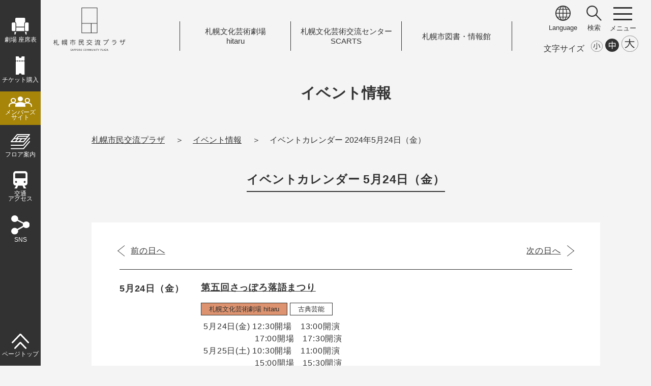

--- FILE ---
content_type: text/html; charset=UTF-8
request_url: https://sapporo-community-plaza.jp/event_calendar.php?day=2024-05-24
body_size: 26272
content:
			<!doctype html>
			<html lang="ja">
			<head>
<!-- Google Tag Manager -->
<script>(function(w,d,s,l,i){w[l]=w[l]||[];w[l].push({'gtm.start':
new Date().getTime(),event:'gtm.js'});var f=d.getElementsByTagName(s)[0],
j=d.createElement(s),dl=l!='dataLayer'?'&l='+l:'';j.async=true;j.src=
'https://www.googletagmanager.com/gtm.js?id='+i+dl;f.parentNode.insertBefore(j,f);
})(window,document,'script','dataLayer','GTM-5W6LNVG');</script>
<!-- End Google Tag Manager -->
<!-- Google Tag Manager -->
<script>(function(w,d,s,l,i){w[l]=w[l]||[];w[l].push({'gtm.start':
new Date().getTime(),event:'gtm.js'});var f=d.getElementsByTagName(s)[0],
j=d.createElement(s),dl=l!='dataLayer'?'&l='+l:'';j.async=true;j.src=
'https://www.googletagmanager.com/gtm.js?id='+i+dl;f.parentNode.insertBefore(j,f);
})(window,document,'script','dataLayer','GTM-NZRGF6C9');</script>
<!-- End Google Tag Manager -->

			<!-- META -->
			<meta http-equiv="Content-Type" content="text/html; charset=UTF-8" />
			<meta http-equiv="Content-Style-Type" content="text/css" />
			<meta http-equiv="Content-Script-Type" content="text/javascript" />
			<meta name="copyright" content="(C)Sapporo Cultural Arts Foundation. All Rights Reserved." />
			<meta name="author" content="https://www.sapporo-community-plaza.jp/" />
			<meta name="keywords" content="札幌市民交流プラザ" />
			<meta http-equiv="imagetoolbar" content="no" />
			<meta http-equiv="X-UA-Compatible" content="IE=edge" />
			<meta name="description" content="" />
			<meta name="viewport" content="width=device-width, initial-scale=1, user-scalable=no" />

			<!-- JS -->
			<script type="text/javascript" src="./js/jquery.js"></script>
			<script type="text/javascript" src="./js/slick.js"></script>
			
			<script type="text/javascript" src="./js/script.js?v=2503"></script>

			<!-- CSS -->
			<link rel="stylesheet" type="text/css" href="./css/default.css?v=250401" />
			<link rel="stylesheet" type="text/css" href="./css/style.css?v=2510" />
			<link rel="stylesheet" type="text/css" href="./css/style_ha.css" />
			<link rel="stylesheet" type="text/css" href="./css/style_ni.css" />
			<!--link rel="stylesheet" type="text/css" href="./css/slick.css">
			<link rel="stylesheet" type="text/css" href="./css/slick-theme.css"-->
			<link rel="stylesheet" type="text/css" href="css/txt_s.css" title="small" />
			<link rel="alternate stylesheet" type="text/css" href="css/txt_m.css" title="standard" />
<link rel="alternate stylesheet" type="text/css" href="css/txt_b.css" title="large" />

<script type="text/javascript" src="./js/styleswitcher.js"></script>

			<title>イベントカレンダー 2024年5月24日（金） | 札幌市民交流プラザ</title>

			<!-- FONT -->
			<!--
			<link rel="preconnect" href="https://fonts.googleapis.com">
			<link rel="preconnect" href="https://fonts.gstatic.com" crossorigin>
			<link href="https://fonts.googleapis.com/css2?family=Noto+Sans+JP:wght@100;400&family=Noto+Serif+JP:wght@200;400;700&family=Sawarabi+Gothic&display=swap" rel="stylesheet">
			-->

			<!-- 翻訳 -->
			<script src="https://d.shutto-translation.com/trans.js?id=18999"></script>


			</head>
			<body id="top" class="txt">
<!-- Google Tag Manager (noscript) -->
<noscript><iframe src="https://www.googletagmanager.com/ns.html?id=GTM-5W6LNVG"
height="0" width="0" style="display:none;visibility:hidden"></iframe></noscript>
<!-- End Google Tag Manager (noscript) -->
<!-- Google Tag Manager (noscript) -->
<noscript><iframe src="https://www.googletagmanager.com/ns.html?id=GTM-NZRGF6C9"
height="0" width="0" style="display:none;visibility:hidden"></iframe></noscript>
<!-- End Google Tag Manager (noscript) -->

			<p class="skip"><a href="#tmp_honbun">本文へスキップします。</a></p>

			<div id="body_wrapper">

			<div id="sidebar" class="sidebar_plaza">
	<aside>
		<ul class="sidebar_menu_ul">
			<li><a href="/theater_seat.html"><img src="/img/sidebar_icon_theaterseat_w.svg" alt=""><p>劇場 <br class="sp">座席表</p></a></li>
			<li><a href="/ticket.html"><img src="/img/sidebar_icon_ticket_w.svg" alt=""><p>チケット<br class="sp">購入</p></a></li>
			<li class="membar"><a href="https://sapporo-cp-members.jp/" target="_blank"><img src="/img/sidebar_icon_member_w.svg" alt=""><p>メンバーズ<br>サイト</p></a></li>
			<li><a href="/floor.html"><img src="/img/sidebar_icon_floormap_w.svg" alt=""><p>フロア<br class="sp">案内</p></a></li>
			<li><a href="/access.html"><img src="/img/sidebar_icon_access_w.svg" alt=""><p>交通<br>アクセス</p></a></li>
			<li><a href="javascript:void(0);" id="open_sns_btn"><img src="/img/sidebar_icon_sns_w.svg" alt=""><p>SNS</p></a></li>
		</ul>
<div id="sns_menu" class="open_menu">
	<div class="sns_menu_main">
		<div class="sns_box sns_plaza">
			<h5>札幌市民交流プラザ</h5>
			<ul class="sns_list_ul">
				<li><a href="https://x.com/Sapporocomplaza" target="_blank"><div class="icon"><img src="/img/icon_sns_x_w.svg" alt=""></div><p>X<img src="/img/icon_otherlink.png" alt="" class="other"></p></a></li>
				<li><a href="https://www.facebook.com/Sapporo.Community.Plaza" target="_blank"><div class="icon"><img src="/img/icon_sns_fb_w.svg" alt=""></div><p>Facebook<img src="/img/icon_otherlink.png" alt="" class="other"></p></a></li>
				<li><a href="https://www.instagram.com/sapporo.community.plaza/" target="_blank"><div class="icon"><img src="/img/icon_sns_in_w.svg" alt=""></div><p>Instagram<img src="/img/icon_otherlink.png" alt="" class="other"></p></a></li>
				<li><a href="https://www.youtube.com/channel/UCT_jSwYRErGNJ38pewJiQDQ" target="_blank"><div class="icon"><img src="/img/icon_sns_yt_w.svg" alt=""></div><p>YouTube<img src="/img/icon_otherlink.png" alt="" class="other"></p></a></li>
			</ul>
		</div>
		<div class="sns_box sns_hitaru">
			<h5>札幌文化芸術劇場 hitaru</h5>
			<ul class="sns_list_ul">
				<li><a href="https://x.com/theater_hitaru" target="_blank"><div class="icon"><img src="/img/icon_sns_x_w.svg" alt=""></div><p>X<img src="/img/icon_otherlink.png" alt="" class="other"></p></a></li>
				<li><a href="https://www.facebook.com/SapporoCulturalArtsTheater.hitaru" target="_blank"><div class="icon"><img src="/img/icon_sns_fb_w.svg" alt=""></div><p>Facebook<img src="/img/icon_otherlink.png" alt="" class="other"></p></a></li>
				<li><a href="https://www.instagram.com/sapporoculturalartstheater/" target="_blank"><div class="icon"><img src="/img/icon_sns_in_w.svg" alt=""></div><p>Instagram<img src="/img/icon_otherlink.png" alt="" class="other"></p></a></li>
				<li><a href="https://www.tiktok.com/@theater_hitaru" target="_blank"><div class="icon"><img src="/img/icon_sns_tk_w.svg" alt=""></div><p>TikTok<img src="/img/icon_otherlink.png" alt="" class="other"></p></a></li>
			</ul>
		</div>
		<div class="sns_box sns_scarts">
			<h5>札幌文化芸術交流センター SCARTS</h5>
			<ul class="sns_list_ul">
				<li><a href="https://x.com/SapporoSCARTS" target="_blank"><div class="icon"><img src="/img/icon_sns_x_w.svg" alt=""></div><p>X<img src="/img/icon_otherlink.png" alt="" class="other"></p></a></li>
				<li><a href="https://www.facebook.com/SapporoSCARTS/" target="_blank"><div class="icon"><img src="/img/icon_sns_fb_w.svg" alt=""></div><p>Facebook<img src="/img/icon_otherlink.png" alt="" class="other"></p></a></li>
				<li><a href="https://www.instagram.com/SapporoSCARTS/" target="_blank"><div class="icon"><img src="/img/icon_sns_in_w.svg" alt=""></div><p>Instagram<img src="/img/icon_otherlink.png" alt="" class="other"></p></a></li>
			</ul>
		</div>
		<div class="sns_box sns_library">
			<h5>札幌市図書・情報館</h5>
			<ul class="sns_list_ul">
				<li><a href="https://www.facebook.com/sppinfolibrary/" target="_blank"><div class="icon"><img src="/img/icon_sns_fb_w.svg" alt=""></div><p>Facebook<img src="/img/icon_otherlink.png" alt="" class="other"></p></a></li>
				<li><a href="https://www.instagram.com/infolibrary/" target="_blank"><div class="icon"><img src="/img/icon_sns_in_w.svg" alt=""></div><p>Instagram<img src="/img/icon_otherlink.png" alt="" class="other"></p></a></li>
			</ul>
		</div>
	</div>
	<a href="javascript:void(0);" class="sns_close_btn menu_close"><img src="/img/icon_close.svg" alt="">閉じる</a>
</div>
		<ul class="sidebar_menu_ul pagetop">
			<li><a href="#top"><img src="/img/sidebar_icon_pagetop_w.svg" alt=""><p>ページトップ</p></a></li>
		</ul>
	</aside>
</div>

			<div id="main_area">


			<header>
	<div class="header_left pc">
		<h1><a href="/"><img src="/img/logo.svg" alt="札幌市民交流プラザ"></a></h1>
	</div>
	<div class="header_left sp">
		<h1><a href="/"><img src="/img/logo_only.svg" alt="札幌市民交流プラザ ロゴ"></a></h1>
	</div>

	<div class="header_center pc">
		<ul class="header_link_ul">
			<li><a href="/theater.html">札幌文化芸術劇場<br>hitaru</a></li>
			<li><a href="/scarts.php">札幌文化芸術交流センター<br>SCARTS</a></li>
			<li><a href="/library.html">札幌市図書<span>・</span>情報館</a></li>
		</ul>
	</div>
	<div class="header_center sp">
		<h1><a href="/"><img src="/img/logo_text_plaza.svg" alt="札幌市民交流プラザ"></a></h1>
	</div>

	<div class="header_right pc">
		<div class="header_menu">
			<!--div class="head_btn">
				<div><a href="/sitemap.html">サイトマップ</a></div>
			</div-->
			<div class="head_icon">
				<div><a href="javascript:void(0);" id="open_language_btn"><img src="/img/icon_language.svg" alt=""><p data-stt-ignore>Language</p></a></div>
			</div>
<div id="language_menu" class="open_menu">
	<div class="menu_language_list">
		<ul class="language_ul">
			<li data-stt-ignore><a href="javascript:void(0);" data-stt-changelang="ja" data-stt-active>日本語</a></li>
			<li data-stt-ignore><a href="javascript:void(0);" data-stt-changelang="en">English</a></li>
			<li data-stt-ignore><a href="javascript:void(0);" data-stt-changelang="zh-CN">&#31616;&#20307;&#20013;&#25991;</a></li>
			<li data-stt-ignore><a href="javascript:void(0);" data-stt-changelang="zh-TW">&#32321;&#39636;&#20013;&#25991;</a></li>
			<li data-stt-ignore><a href="javascript:void(0);" data-stt-changelang="ko">&#54620;&#44397;&#50612;</a></li>
		</ul>
	</div>
	<a href="javascript:void(0);" class="language_close_btn menu_close"><img src="/img/icon_close.svg" alt="">閉じる</a>
</div>
			<div class="head_icon">
				<div><a href="javascript:void(0);" id="open_search_btn"><img src="/img/icon_search.svg" alt=""><p>検索</p></a></div>
			</div>
<div id="search_menu" class="open_menu">
	<div class="menu_search_box">
<script async src="https://cse.google.com/cse.js?cx=40eabc580383c49d5">
</script>
		<form id="cse-search-box" action="https://google.com/cse">
		<input type="hidden" name="cx" value="40eabc580383c49d5" />
		<input type="hidden" name="ie" value="UTF-8" />
		<input type="text" name="q" size="31" />
		<input type="submit" name="sa" value="サイト内検索" />
		</form>
	</div>
	<a href="javascript:void(0);" class="search_close_btn menu_close"><img src="/img/icon_close.svg" alt="">閉じる</a>
</div>
			<div class="head_icon pc_menu_icon">
				<div><div class="menu_btn" id="open_pcmenu"><a>
					<span></span>
					<span></span>
					<span></span>
				</a></div></div>
			</div>
<div id="pc_menu" class="open_menu">
	<div class="pc_menu_box">
		<div class="leftbox">
			<div class="menu_logo"><a href="/"><img src="/img/logo_footer.svg" alt="札幌市民交流プラザ ロゴ"></a></div>
			<!--div class="menu_sub">
				<ul class="header_logos_ul">
					<li><a href="/theater.html">札幌文化芸術劇場<br>hitaru</a></li>
					<li><a href="/scarts.php">札幌文化芸術交流センター<br>SCARTS</a></li>
					<li><a href="/library.html">札幌市図書<span>・</span>情報館</a></li>
				</ul>
			</div-->
			<div class="menu_links">
				<ul class="links_list">
				<li><a href="/inquiry.php" class="arrow">お問い合わせ</a></li>
				<li><a href="/faq.html" class="arrow">よくある質問</a></li>
				<li><a href="/recruit.html" class="arrow">採用情報</a></li>
				</ul>
			</div>
		</div>
		<div class="rightbox">
			<div class="menu_link_list">
				<a href="/">トップページ</a>
				<a href="/event_calendar.php">イベントカレンダー</a>
				<a href="/event.php">イベント一覧</a>
				<a href="/archive.php">アーカイブ一覧</a>
				<a href="/news.php">お知らせ一覧</a>
				<a href="/facility.html" class="parent">施設を借りたい方</a>
					<ul class="child">
					<li><a href="/facility_theater.html" class="arrow">劇場</a>
					<li><a href="/theater_seat.html" class="arrow">劇場 座席表</a></li>
					<li><a href="/theater_seat_stage.html" class="arrow">客席から見たステージ画像</a></li>
					<li><a href="/facility_creativestudio.html" class="arrow">クリエイティブスタジオ</a></li>
					<li><a href="/facility_openstudio.html" class="arrow">SCARTSコート</a></li>
					<li><a href="/facility_creativemall.html" class="arrow">SCARTSモール</a></li>
					<li><a href="/facility_workstudio.html" class="arrow">SCARTSスタジオ</a></li>
					<li><a href="/facility_projectroom.html" class="arrow">SCARTSミーティングルーム</a></li>
					<li><a href="/facility_practiceroom.html" class="arrow">中・小練習室</a></li>
					<li><a href="/facility_waitingroom-3f.html" class="arrow">控室3F</a></li>
					<li><a href="/facility_waitingroom-4f.html" class="arrow">控室4F</a></li>
					<li><a href="/facility_application.html" class="arrow">施設の利用申込について</a></li>
					<li><a href="/facility_usage.html" class="arrow">施設利用に際してのお願い</a></li>
					<li><a href="https://porocal-link.jp/sapporo-open/user/userTop.jsp" target="_blank" class="arrow">空き状況表 <img src="img/icon_otherlink.png" alt="" class="other"></a></li>
					<li><a href="/facility_download.html" class="arrow">申請書・図面・パンフレット等ダウンロード</a></li>
					</ul>
				<a href="about.html" class="parent">札幌市民交流プラザについて</a>
					<ul class="child">
					<li><a href="/logomark.html" class="arrow">ロゴ・愛称について</a></li>
					<li><a href="/artwork.html" class="arrow">アートワークについて</a></li>
					<li><a href="/history.html" class="arrow">プラザの歩み</a></li>
					<li><a href="/event_openingseries.html" class="arrow">オープニングシリーズ</a></li>
					</ul>
				<a href="/access.html">交通アクセス</a>
				<a href="/floor.html">フロア案内</a>
				<a href="/visitorservice.html">バリアフリー/サービス情報</a>
				<a href="/ticket.html">チケット購入について</a>
				<a href="/member.html">札幌市民交流プラザメンバーズについて</a>
				<a href="/officialsponsor.html">オフィシャルスポンサーのご案内</a>
				<a href="/officialsponsor_company.html" class="arrow">オフィシャルスポンサー一覧</a>
				<a href="/public_information.html">広報のページ</a>
				<a href="/wavetimes_plus/">WEBマガジン「wave times<sup>+</sup>」</a>
				<a href="/restaurant.html">カフェ・レストラン</a>
				<a href="/travelers_guide.html" class="parent">hitaru 遠征お役立ち情報</a>
					<ul class="child">
					<li><a href="/travelers-accsess_route.html" class="arrow">ルート案内</a>
					<li><a href="/travelers-visitor_tips.html" class="arrow">当日の過ごし方</a>
					<li><a href="/travelers-nearby_hotels.html" class="arrow">プラザ周辺ホテル</a>
					<li><a href="https://www.google.com/maps/d/edit?mid=1UxpZyownf8I05FLMjtR8WMhXZ_0yCtw&usp=sharing" class="arrow" target="_blank">Googleマップ版 おさんぽMAP <img src="img/icon_otherlink.png" alt="" class="other"></a>
					</ul>

				<div class="headlogotext"><img src="/img/logo_hitaru_text.svg" alt="札幌文化芸術劇場 hitaru ロゴ" class="logo_hitaru"></a></div>
				<a href="/theater.html">札幌文化芸術劇場 hitaru</a>
				<a href="/event_theater.php">hitaru主催・共催事業イベント一覧</a>
				<a href="/archive_theater.php">hitaru主催・共催事業アーカイブ</a>
				<a href="/theater_project.html">hitaruの取り組み</a>

				<div class="headlogotext"><img src="/img/logo_scarts_text.svg" alt="札幌文化芸術交流センター SCARTS ロゴ" class="logo_scarts"></a></div>
				<a href="/scarts.php">札幌文化芸術交流センター SCARTS</a>
				<a href="/topics_scarts.php">トピックス</a>
				<a href="/event_scarts.php">SCARTS開催イベント一覧</a>
				<a href="/scarts_support.html" class="parent">活動支援</a>
					<ul class="child">
					<li><a href="/scartskoubo.html" class="arrow">SCARTS 企画公募</a></li>
					<li><a href="/scartsgrant.html" class="arrow">SCARTS 助成金</a></li>
					<li><a href="/scarts_service.html" class="arrow">相談サービス</a>
					<li><a href="/form_scarts_support.php" class="arrow">相談予約フォーム</a></li>
					<li><a href="/scarts_support_information.html" class="arrow">SCARTSインフォメーションコーナー</a></li>
					<li><a href="/scarts_artculture.php" class="arrow">さっぽろ Art&Culture インフォメーション</a></li>
					<li><a href="/scarts_culturalfacility.html" class="arrow">札幌市の施設・アートスペース</a></li>
					<li><a href="/scarts_public_subsidy.html" class="arrow">全国の公募・助成金</a></li>
					<li><a href="/scarts_study.html" class="arrow">調査研究</a></li>
					</ul>
				<a href="/scarts_userguide.html" class="arrow">貸施設のご利用について</a>

				<a href="/organize_scarts.php">SCARTS主催・連携事業</a>
				<a href="/scarts_about.html">SCARTSについて</a>

				<div class="headlogotext"><img src="/img/logo_library_text.svg" alt="札幌市図書・情報館 ロゴ" class="logo_library"></a></div>
				<a href="/library.html">札幌市図書・情報館</a>
				<a href="/library_interview.html">VOICE</a>
				<a href="/library_concept.html">施設案内・コンセプト</a>
				<a href="/library_business.html">図書・情報館だからできること</a>
				<a href="/library_collection.html" class="parent">どんな本や情報があるの？</a>
					<ul class="child">
					<li><a href="/library_theme_life.html" class="arrow">LIFE5つのテーマ</a></li>
					<li><a href="/library_pathfinder.html" class="arrow">調べ方ガイド</a></li>
					</ul>
				<a href="/library_reservation.html">座席予約、イベント予約</a>
				<a href="/library_archive.html">アーカイブ</a>

				<div class="headlogotext"></div>
				<a href="/link.html" class="arrow">リンク</a>
				<a href="/policy.html" class="arrow">サイトポリシー</a>
				<a href="/socialmedia_policy.html" class="arrow">ソーシャルメディアポリシー</a>
				<a href="/accessibility.html" class="arrow">ウェブアクセシビリティ方針</a>
				<a href="/sitemap.html" class="arrow">サイトマップ</a>

			</div>

		</div>
	</div>
</div>

		</div>

		<div class="fontbox">
			<ul id="fontSize" class="cf">
				<li class="tit">文字サイズ</li>
				<li><a href="javascript:void(0);" class="font_s" onclick="setActiveStyleSheet('standard'); return false;"></a></li>
				<li><a href="javascript:void(0);" class="font_m" onclick="setActiveStyleSheet('small'); return false;"></a></li>
				<li><a href="javascript:void(0);" class="font_b" onclick="setActiveStyleSheet('large'); return false;"></a></li>
			</ul>
		</div>
	</div>

	<div class="header_right sp">
		<div class="header_menu">
			<div class="head_icon">
				<!--div><img src="/img/icon_hamburger_menu.svg" alt=""><p>メニュー</p></div-->
				<div class="menu_btn" id="open_spmenu"><a>
					<span></span>
					<span></span>
					<span></span>
				</a></div>
			</div>
		</div>
	</div>
	<div id="sp_menu" class="open_menu sp">
		<div class="sp_menu_main">
			<div class="sp_menu_head">
				<h1><a href="/"><img src="/img/logo_only.svg" alt="札幌市民交流プラザ ロゴ"></a></h1>
				<div class="textlogo"><a href="/"><img src="/img/logo_text_plaza.svg" alt="札幌市民交流プラザ"></a></div>
			</div>
			<ul class="header_link_ul">
				<li class="hitaru"><a href="/theater.html">札幌文化芸術劇場<br>hitaru</a></li>
				<li class="scarts"><a href="/scarts.php">札幌文化芸術交流センター<br>SCARTS</a></li>
				<li class="library"><a href="/library.html">札幌市図書<span>・</span>情報館</a></li>
			</ul>
			<div class="sp_btn_list">
				<a href="/faq.html" class="linkbtn">よくある質問</a>
				<a href="/sitemap.html" class="linkbtn">サイトマップ</a>
			</div>
			<div class="sp_language_box">
				<p class="t">言語 / Language</p>
				<ul class="language_ul">
					<li data-stt-ignore><a href="javascript:void(0);" data-stt-changelang="ja" data-stt-active>日本語</a></li>
					<li data-stt-ignore><a href="javascript:void(0);" data-stt-changelang="en">English</a></li>
					<li data-stt-ignore><a href="javascript:void(0);" data-stt-changelang="zh-CN">&#31616;&#20307;&#20013;&#25991;</a></li>
					<li data-stt-ignore><a href="javascript:void(0);" data-stt-changelang="zh-TW">&#32321;&#39636;&#20013;&#25991;</a></li>
					<li data-stt-ignore><a href="javascript:void(0);" data-stt-changelang="ko">&#54620;&#44397;&#50612;</a></li>
				</ul>
			</div>
			<div class="sp_search_box">
				<p class="t">サイト内検索</p>
				<script async src="https://cse.google.com/cse.js?cx=40eabc580383c49d5"></script>
				<form id="cse-search-box-sp" action="https://google.com/cse">
				<input type="hidden" name="cx" value="40eabc580383c49d5" />
				<input type="hidden" name="ie" value="UTF-8" />
				<input type="text" name="q" size="31" />
				<input type="submit" name="sa" value="検索" />
				</form>
			</div>
			<div class="sp_time_box">
				
			</div>

		</div>
	</div>

</header>
		
		<p id="tmp_honbun" class="skip">ここから本文です。</p>
		<div class="header_title">
			<h2>イベント情報</h2>
			<div class="bread">
				<ul class="bread_list">
					<li><a href="./">札幌市民交流プラザ</a></li>
					<li><a href="event.php">イベント情報</a></li>
					<li>イベントカレンダー 2024年5月24日（金）</li>
				</ul>
			</div>
		</div>

<div id="contents_area" class="event event_calendar">

<section class="box">
	<h3 class="downborder mt30">イベントカレンダー <br class="sp">5月24日（金）</h3>
</section>
<section class="box back_white mb40">

	<div class="calendar_daynav">
		<a href="?day=2024-05-23" class="calendar_prev" aria-label="前の日（2024年5月23日）">前の日へ</a>
		<a href="?day=2024-05-25" class="calendar_next" aria-label="次の日（2024年5月25日）">次の日へ</a>
	</div>

	<ul class="event_list_ul">

		<li>
			<div class="event_cal_days">
				<p>5月24日（金）</p>
			</div>

		
			<div class="text_info">
				<h4 class="txt_b"><a href="event.php?num=3693">第五回さっぽろ落語まつり</a></h4>
				<span class="cate hitaru">札幌文化芸術劇場 hitaru</span>				<span class="genre">古典芸能</span> 				<div class="info_area">
					<p>5月24日(金) 12:30開場　13:00開演<br>
　　　　　　17:00開場　17:30開演<br>
5月25日(土) 10:30開場　11:00開演<br>
　　　　　　15:00開場　15:30開演<br>
5月26日(日) 10:30開場　11:00開演 <br>
　　　　　　15:00開場　15:30開演</p>
				</div>
			</div>

			
			<div class="text_info">
				<h4 class="txt_b"><a href="event.php?num=3676">令和6年度 第31回 SDA定時会員総会</a></h4>
				<span class="cate hitaru">クリエイティブスタジオ</span>				<span class="genre">その他</span> 				<div class="info_area">
					<p>［関係者のみ］ 開演 14:30 （14:00開場）</p>
				</div>
			</div>

					</li>
	</ul>

	<div class="calendar_daynav nav_bottom">
		<a href="?day=2024-05-23" class="calendar_prev" aria-label="前の日（2024年5月23日）">前の日へ</a>
		<a href="?day=2024-05-25" class="calendar_next" aria-label="次の日（2024年5月25日）">次の日へ</a>
	</div>

</section>

<div class="border_long sp"></div>

</div><!-- contents_area END-->

<div class="return_area double">
	<a href="event.php" class="linkbtn">イベント一覧</a>
	<a href="./" class="linkbtn">トップページ</a>
</div>

				<footer>

	<div class="footer_main">
		<div class="footer_left">
			<div class="footer_logo">
				<a href="/"><img src="/img/logo_footer.svg" alt="札幌市民交流プラザ"></a>
			</div>

			<div class="footer_address">
				<p>〒060-0001　札幌市中央区北1条西1丁目</p>
			</div>

			<!--div class="footer_sns">
			<ul class="footer_sns_list">
				<li><a href="" target="_blank"><img src="/img/icon_sns_fb_b.svg" alt="Facebok"></a></li>
				<li><a href="" target="_blank"><img src="/img/icon_sns_tw_b.png" alt="Twitter"></a></li>
				<li><a href="" target="_blank"><img src="/img/icon_sns_in_b.png" alt="Instagram"></a></li>
				<li><a href="" target="_blank"><img src="/img/icon_sns_yt_b.svg" alt="Youtube"></a></li>
			</ul>
			</div-->

			<div class="footer_inquiry">
				<a href="/inquiry.php" class="linkbtn icon_inquiry">お問い合わせ</a>
			</div>
		</div>

		<div class="footer_menu">
			<ul class="footer_menu_list">
				<li><a href="/faq.html">よくある質問</a></li>
				<li><a href="/recruit.html">採用情報</a></li>
				<li><a href="/link.html">リンク</a></li>
				<li><a href="/sitemap.html">サイトマップ</a></li>
				<li><a href="/policy.html">サイトポリシー</a></li>
				<li><a href="/socialmedia_policy.html">ソーシャルメディアポリシー</a></li>
				<li><a href="/accessibility.html">ウェブアクセシビリティ方針</a></li>
				<!--li><a href="sitemap.html">サイトマップ</a></li-->
			</ul>
			<p class="copyright">Copyright &copy; Sapporo Cultural Arts Foundation. <br class="sp">All Rights Reserved.</p>
		</div>

	</div>
	<!--div class="page_top_btn"><a href="#top">
		<svg viewBox="0 0 100 100">
		<path d="M 0,50 a 50,50 0 1,1 0,1 z" id="circle" />
		<text><textPath xlink:href="#circle">SAPPORO COMMUNITY PLAZA</textPath></text>
		</svg>
		<p>PAGE TOP</p></a>
	</div-->
</footer>

			</div><!-- main_area END-->
			</div><!-- body_wrapper END-->

			</body>
			</html>

		

--- FILE ---
content_type: text/css
request_url: https://sapporo-community-plaza.jp/css/default.css?v=250401
body_size: 11228
content:
@charset "UTF-8";
/* -----------------------------------------
 * reset.css設定
 * ----------------------------------------- */
/* Box sizingの定義 */
*,
*::before,
*::after {
	box-sizing: border-box;
}

/* デフォルトのpaddingを削除 */
ul[class],
ol[class] {
	padding: 0;
}

/* デフォルトのmarginを削除 */
body,h1,h2,h3,h4,p,
ul[class],ol[class],li,
figure,figcaption,blockquote,
dl,dd {
	margin: 0;
}

/* bodyのデフォルトを定義 */
body {
	min-height: 100vh;
	scroll-behavior: smooth;
	text-rendering: optimizeSpeed;
	line-height: 1.5;
}

/* class属性を持つul、ol要素のリストスタイルを削除 */
ul[class],
ol[class] {
	list-style: none;
}

/* classを持たない要素はデフォルトのスタイルを取得 */
a:not([class]) {
/*	text-decoration-skip-ink: auto;*/
}

/* img要素の扱いを簡単にする */
img {
	max-width: 100%;
	/*display: block;*/
}

/* imgとliのベースラインの隙間を削除 */
li {
	vertical-align:bottom;
}img {
	vertical-align:bottom;
}a img{
	vertical-align:unset;
}

/* article要素内の要素に自然な流れとリズムを定義 */
/*
article > * + * {
	margin-top: 1em;
}
*/

/* inputやbuttonなどのフォントは継承を定義 */
input,button,textarea,select {
	font: inherit;
}


/* -----------------------------------------
 * 変数設定
 * ----------------------------------------- */
:root{
	/*--font-size:16px;		基本フォントサイズ*/
	--fullsize:1000px;		/*PC画面最大幅*/
	--breakpoint:640px;		/*SP版切り替え幅*/
	--minsize:300px;		/*画面最低幅*/
	--base-color:#f5f4f4;	/*背景色*/
	--font-color:#323232;	/*文字色*/

	--main-color:#323232;	/*メインカラー*/
	--sub-color:#dcdcdc;	/*サブカラー1*/

	/*その他カラーパレット*/
	--c-red:#c00000;
	--c-blue:#0064ae;
	--c-green:#618c77;
	--c-yellow:#fff462;
	--c-orenge:#ec6c00;
	--c-pink:#e3007f;
	--c-lblue:#80cff4;
	--c-lgreen:#ece956;
	--c-llgreen:#C8CDB1;
	--c-buraun:#956e47;

	--c-white:#ffffff;
	--c-black:#000000;
	--c-gray:#464646;	/*濃いグレー*/
	--c-gray1:#5b5b5b;
	--c-gray2:#717273;
	--c-gray3:#b0b0b0;
	--c-gray4:#dcdcdc;
	--c-gray5:#E8E8E8;	/*薄いグレー*/

	/*--c-plaza:#00ff00;*/

	--c-hitaru:#7C281E;
	--c-hitaru2:#dd936f;
	--c-hitaru3:#E6D4D0;

	--c-scarts:#d03045;		/* #d1425a / DBA9A7 */
	--c-scarts2:#f2c2cd;
	--c-scarts3:#F9E0E6;

	--c-library:#50776d;	/* #51806d / #80AF9D */
	--c-library2:#A6C7BB;
	--c-library3:#E5F0EB;

	--c-sidebar-plaza:#323232;
	--c-sidebar-hitaru:#7C281E;
	--c-sidebar-scarts:#d1425a;		/*DBA9A7*/
	--c-sidebar-library:#51806d;	/*80AF9D;*/

	/*--c-membar:#f18919;*/
	/*--c-membar:#672f8d;*/
	/*--c-membar:#B31C31;*/ /*240401変更*/
	--c-membar:#a78508; /*250401変更*/




}

/* -----------------------------------------
 * フォント
 * ----------------------------------------- */
/*
@font-face {
  font-family: 'Oswald';
  src: url('../font/Oswald-Regular.ttf') format('opentype');
}
*/

/* -----------------------------------------
 * 全体
 * ----------------------------------------- */
html,body{
	width:100%;
	min-width:300px;
	-webkit-text-size-adjust:none;

	font-family: "游ゴシック体", "Yu Gothic", YuGothic, "ヒラギノ角ゴシック Pro", "Hiragino Kaku Gothic Pro", 'メイリオ', Meiryo,
	"ＭＳ Ｐゴシック", "Lucida Grande", "Lucida Sans Unicode", Arial, Verdana, sans-serif;

}
body{
/*	background:var(--base-color);*/
background:#f5f4f4;
	color:var(--font-color);
}


/* -----------------------------------------
 * レンジ
 * ----------------------------------------- */
.mb0{	margin-bottom:0 !important;}
.mb5{	margin-bottom:5px !important;}
.mb10{	margin-bottom:10px !important;}
.mb15{	margin-bottom:15px !important;}
.mb20{	margin-bottom:20px !important;}
.mb30{	margin-bottom:30px !important;}
.mb40{	margin-bottom:40px !important;}
.mb50{	margin-bottom:50px !important;}
.mb60{	margin-bottom:60px !important;}
.mb70{	margin-bottom:70px !important;}
.mb80{	margin-bottom:80px !important;}
.mb90{	margin-bottom:90px !important;}
.mb1e{	margin-bottom:1em !important;}	.mb15e{	margin-bottom:1.5em !important;}
.mb2e{	margin-bottom:2em !important;}	.mb25e{	margin-bottom:2.5em !important;}
.mb3e{	margin-bottom:3em !important;}	.mb35e{	margin-bottom:3.5em !important;}

.mt0{	margin-top:0 !important;}
.mt5{	margin-top:5px !important;}
.mt10{	margin-top:10px !important;}
.mt15{	margin-top:15px !important;}
.mt20{	margin-top:20px !important;}
.mt30{	margin-top:30px !important;}
.mt40{	margin-top:40px !important;}
.mt50{	margin-top:50px !important;}
.mt60{	margin-top:60px !important;}
.mt70{	margin-top:70px !important;}
.mt80{	margin-top:80px !important;}
.mt90{	margin-top:90px !important;}
.mt1e{	margin-top:1em !important;}	.mt15e{	margin-top:1.5em !important;}
.mt2e{	margin-top:2em !important;}	.mt25e{	margin-top:2.5em !important;}
.mt3e{	margin-top:3em !important;}	.mt35e{	margin-top:3.5em !important;}

.ml1e{	margin-left:1em !important;}	.ml15e{	margin-left:1.5em !important;}
.ml2e{	margin-left:2em !important;}	.ml25e{	margin-left:2.5em !important;}
.ml3e{	margin-left:3em !important;}	.ml35e{	margin-left:3.5em !important;}

.w5{	width:5%;	}	.w6{	width:6%;	}	.w7{	width:7%;	}	.w8{	width:8%;	}	.w9{	width:9%;	}
.w10{	width:10%;	}	.w15{	width:15%;	}
.w20{	width:20%;	}	.w25{	width:25%;	}
.w30{	width:30%;	}	.w35{	width:35%;	}
.w40{	width:40%;	}	.w45{	width:45%;	}
.w50{	width:50%;	}	.w55{	width:55%;	}
.w60{	width:60%;	}	.w65{	width:65%;	}
.w70{	width:70%;	}	.w75{	width:75%;	}
.w80{	width:80%;	}	.w85{	width:85%;	}
.w90{	width:90%;	}	.w95{	width:95%;	}
.w100{	width:100%;	}

.n-margin-t10{	margin-top:-10px;	}	.n-margin-t20{	margin-top:-20px;	}
.n-margin-t30{	margin-top:-30px;	}	.n-margin-t40{	margin-top:-40px;	}
.n-margin-t50{	margin-top:-50px;	}	.n-margin-t60{	margin-top:-60px;	}
.n-margin-t70{	margin-top:-70px;	}	.n-margin-t80{	margin-top:-80px;	}
.n-margin-t90{	margin-top:-90px;	}	.n-margin-t100{	margin-top:-100px;	}
.n-margin-t110{	margin-top:-110px;	}	.n-margin-t120{	margin-top:-120px;	}
.n-margin-t130{	margin-top:-130px;	}	.n-margin-t140{	margin-top:-140px;	}
.n-margin-t150{	margin-top:-150px;	}	.n-margin-t160{	margin-top:-160px;	}
.n-margin-b10{	margin-bottom:-10px;	}	.n-margin-b20{	margin-bottom:-20px;	}
.n-margin-b30{	margin-bottom:-30px;	}	.n-margin-b40{	margin-bottom:-40px;	}
.n-margin-b50{	margin-bottom:-50px;	}	.n-margin-b60{	margin-bottom:-60px;	}
.n-margin-b70{	margin-bottom:-70px;	}	.n-margin-80{	margin-bottom:-80px;	}
.n-margin-b90{	margin-bottom:-90px;	}	.n-margin-b100{	margin-bottom:-100px;	}
.n-margin-b110{	margin-bottom:-110px;	}	.n-margin-b120{	margin-bottom:-120px;	}
.n-margin-b130{	margin-bottom:-130px;	}	.n-margin-b140{	margin-bottom:-140px;	}
.n-margin-b150{	margin-bottom:-150px;	}	.n-margin-b160{	margin-bottom:-160px;	}

/* -----------------------------------------
 * インデント
 * ----------------------------------------- */
.indent		{text-indent:-1em;padding-left:1em;}	.indent15	{text-indent:-1.5em;padding-left:1.5em;}
.indent2	{text-indent:-2em;padding-left:2em;}	.indent25	{text-indent:-2.5em;padding-left:2.5em;}
.indent3	{text-indent:-3em;padding-left:3em;}	.indent35	{text-indent:-3.5em;padding-left:3.5em;}
.indent4	{text-indent:-4em;padding-left:4em;}	.indent45	{text-indent:-4.5em;padding-left:4.5em;}
.indent5	{text-indent:-5em;padding-left:5em;}	.indent55	{text-indent:-5.5em;padding-left:5.5em;}
.indent6	{text-indent:-6em;padding-left:6em;}	.indent65	{text-indent:-6.5em;padding-left:6.5em;}
.indent7	{text-indent:-7em;padding-left:7em;}	.indent75	{text-indent:-7.5em;padding-left:7.5em;}
.indent8	{text-indent:-8em;padding-left:8em;}	.indent85	{text-indent:-8.5em;padding-left:8.5em;}
.indent9	{text-indent:-9em;padding-left:9em;}	.indent95	{text-indent:-9.5em;padding-left:9.5em;}
.indent_ul li{text-indent:-1em;padding-left:1em;}


/* -----------------------------------------
 * テキスト
 * ----------------------------------------- */
.t_pink		{color:var(--c-pink);}
.t_orange	{color:var(--c-orenge);}
.t_blue		{color:var(--c-blue);}
.t_green	{color:var(--c-green);}
.t_lblue	{color:var(--c-lblue);}
.t_lgreen	{color:var(--c-lgreen);}
.t_red		{color:var(--c-red);}
.t_buraun	{color:var(--c-buraun);}


.t_bold	{font-weight: bold !important;}
.t_normal{font-weight:normal !important;}
.t_center{text-align:center;}
.t_right{text-align:right;}
.t_left	{text-align:left;}

.t_max{font-size:1.2em;}
.t_big{font-size:1.1em;}
.t_min{font-size:0.8em;}
.t_sml{font-size:0.9em;}

.nwp{	white-space: nowrap;	}

mark{	background: linear-gradient(transparent 65%, #FFF562 65%);	font-weight: bold; color:var(--font-color);	}
em{font-weight:bold;	font-style: normal;	color:var(--c-red);}

.tate{
    -webkit-writing-mode: vertical-rl;
    -ms-writing-mode: tb-rl;
    writing-mode: vertical-rl;
	height:20em;
}

/* link  */
a{
	opacity:1.0;
	transition: 0.5s ease-in-out;
	-webkit-transition: 0.5s ease-in-out;
	-moz-transition: 0.5s ease-in-out;}

a:hover,a:focus{
	opacity:0.6;}

a:link		{color:#333;text-decoration:underline;}
a:visited	{color:#333;text-decoration:underline;}
a:hover,a:focus	{color:#333;text-decoration:none;}

a.no_link:hover		{opacity: 1 !important;}


.zi50{	z-index:50;	}

/* -----------------------------------------
 * テーブル
 * ----------------------------------------- */
table{
	width:100%;
	border-collapse:collapse;}

table th{
	padding:0.5em;
	text-align:center;
	border:1px solid var(--c-gray2);
	background:var(--c-gray5);}

table td{
	padding:0.5em;
	border:1px solid var(--c-gray2);
	vertical-align:top;}

table td.c,table th.c{			text-align:center !important;	}
table td.left,table th.left{	text-align:left !important;		}
table td.l,table th.l{			text-align:left !important;	}
table td.right,table th.right{	text-align:right !important;	}
table td.nw,table th.nw{		white-space:nowrap;	}

@media screen and (max-width: 930px){
	/*テーブル（スクロール）*/
	.table_area.sp_scroll{
		width:100%;
		padding:5px 5px;
		background-color:var(--c-white);
		overflow-x:scroll;
		-webkit-overflow-scrolling: touch;
	}
	.table_area.sp_scroll{
		border:solid 1px var(--font-color);
	}
	.table_area.sp_scroll table{
		margin:0 0px 5px 0;
		width:800px;
		display:inline-table;
	}
}

/* -----------------------------------------
 * その他
 * ----------------------------------------- */
/* float  */
.right{	float:right; }
.left{	float:left;}
.right:after,.left:before {
    content: "";
    clear: both;
    display: block;
}

/* clear  */
.cf:after {
  content: "";
  display: block;
  height: 0;
  clear: both;
  visibility: hidden;}


/* skip  */
.skip{
	position: absolute;
	margin-left:-9999px;}



/* -----------------------------------------
 * SP
 * ----------------------------------------- */
.sp{	display:none	}
@media screen and (max-width: 930px){
	.pc{	display:none !important;	}
	.sp{	display:inline;	}

	.sp_w100{width:100% !important;}
	img.w	{width:100%;}



}

--- FILE ---
content_type: text/css
request_url: https://sapporo-community-plaza.jp/css/txt_b.css
body_size: 832
content:
.txt_s	{font-size:1.06em;line-height:1.8em;font-weight:bold;}
.txt	{font-size:1.21em;line-height:1.8em;}
.txt_bs	{font-size:1.38em;line-height:1.6em;}
.txt_b	{font-size:1.53em;line-height:1.8em;}
.txt_m	{font-size:1.67em;line-height:1.6em;}
.txt_t	{font-size:1.93em;line-height:1.6em;}
.txt_p	{font-size:2.53em;line-height:1.6em;}

.txt_n	{font-size:0.94em;line-height:1.8em;}
.txt_gm	{font-size:0.85em !important;line-height:1.5em !important;}

a.font_s{background:url(../img/icon_txt_s_off.svg)center bottom no-repeat;}
a.font_m{background:url(../img/icon_txt_m_off.svg)center bottom no-repeat;}
a.font_b{background:url(../img/icon_txt_b_on.svg)center bottom no-repeat;}

a.font_s_e{background:url(../img/icon_txt_s_off_e.svg)center bottom no-repeat;}
a.font_m_e{background:url(../img/icon_txt_m_off_e.svg)center bottom no-repeat;}
a.font_b_e{background:url(../img/icon_txt_b_on_e.svg)center bottom no-repeat;}

--- FILE ---
content_type: image/svg+xml
request_url: https://sapporo-community-plaza.jp/img/sidebar_icon_theaterseat_w.svg
body_size: 1128
content:
<svg xmlns="http://www.w3.org/2000/svg" width="33.4092" height="32.8529" viewBox="0 0 33.4092 32.8529"><defs><style>.cls-1{fill:#fff;}</style></defs><g id="レイヤー_2" data-name="レイヤー 2"><g id="サイド"><path class="cls-1" d="M24.333,0H9.0684a2.08564,2.08564,0,0,0-2.084,2.0829V8.1615a3.46015,3.46015,0,0,1,1.8477,3.049v6.1319H24.5772V11.2105A3.461,3.461,0,0,1,26.4151,8.166V2.0829A2.084,2.084,0,0,0,24.333,0Z"/><polygon class="cls-1" points="25.771 27.421 27.485 32.853 29.22 32.853 29.22 27.421 28.048 27.421 25.771 27.421"/><polygon class="cls-1" points="5.41 32.853 7.147 32.853 8.861 27.421 5.41 27.421 5.41 32.853"/><path class="cls-1" d="M8.8321,23.9497a3.43772,3.43772,0,0,1-.712,2.0828h17.169a3.43827,3.43827,0,0,1-.7119-2.0828V18.7308H8.8321Z"/><path class="cls-1" d="M2.083,26.0325H5.3604a2.08541,2.08541,0,0,0,2.083-2.0828V11.2105a2.08534,2.08534,0,0,0-2.083-2.0828H2.083A2.08534,2.08534,0,0,0,0,11.2105V23.9497A2.08541,2.08541,0,0,0,2.083,26.0325Z"/><path class="cls-1" d="M31.3262,9.1277H28.0479a2.08515,2.08515,0,0,0-2.0821,2.0828V23.9497a2.08522,2.08522,0,0,0,2.0821,2.0828h3.2783a2.08541,2.08541,0,0,0,2.083-2.0828V11.2105A2.08534,2.08534,0,0,0,31.3262,9.1277Z"/></g></g></svg>

--- FILE ---
content_type: image/svg+xml
request_url: https://sapporo-community-plaza.jp/img/logo_footer.svg
body_size: 11871
content:
<svg xmlns="http://www.w3.org/2000/svg" width="343.9902" height="93.8311" viewBox="0 0 343.9902 93.8311"><defs><style>.cls-1{fill:#323232;}</style></defs><g id="レイヤー_2" data-name="レイヤー 2"><g id="レイヤー_4" data-name="レイヤー 4"><path class="cls-1" d="M82.3848,92.1143c0-1.3008-2.9649-1.0332-2.9649-3.0166a1.84113,1.84113,0,0,1,2.0215-1.7432,2.50616,2.50616,0,0,1,1.7051.5928l-.5547.6924a1.78106,1.78106,0,0,0-1.2129-.4766c-.6562,0-1.041.3691-1.041.8711,0,1.3203,2.9717,1.0605,2.9717,3.0273,0,.9414-.7647,1.7686-2.1826,1.7686a3.01444,3.01444,0,0,1-2.0381-.6914l.5283-.7451a2.44357,2.44357,0,0,0,1.6094.6367c.7636,0,1.1582-.4043,1.1582-.916"/><path class="cls-1" d="M88.0098,87.4436l2.0117,6.2966h-.96l-.5283-1.7236H86.1338l-.54,1.7236h-.9229l1.9912-6.2966Zm-1.6338,3.791H88.29l-.541-1.75c-.1699-.584-.2871-.9709-.4023-1.4114h-.0381c-.1074.4219-.2314.8458-.3848,1.3838Z"/><path class="cls-1" d="M95.8086,89.2686c0,1.2295-.6895,2.0566-2.252,2.0566h-.8369v2.4141h-.8964V87.4446h1.9023c1.2588,0,2.083.5212,2.083,1.824m-3.0889-1.033v2.3171h.8184c1.0059,0,1.3369-.4401,1.3369-1.1689,0-.8162-.4482-1.1482-1.3271-1.1482Z"/><path class="cls-1" d="M101.8389,89.2686c0,1.2295-.6905,2.0566-2.252,2.0566H98.752v2.4141h-.8995V87.4446h1.9034c1.2588,0,2.083.5212,2.083,1.824m-3.0869-1.033v2.3171h.8154c1.0059,0,1.3389-.4401,1.3389-1.1689,0-.8162-.4493-1.1482-1.3291-1.1482Z"/><path class="cls-1" d="M106.0195,93.8301c-1.5185,0-2.4433-.8701-2.4433-3.2051,0-2.3083,1.0078-3.2705,2.5254-3.2705,1.5078,0,2.4492.8811,2.4492,3.207,0,2.3174-1.0059,3.2686-2.5313,3.2686m.0625-.7901c.9434,0,1.5352-.5839,1.5352-2.415,0-1.8503-.6133-2.4805-1.5781-2.4805-.918,0-1.5381.5655-1.5381,2.4073,0,1.8603.6201,2.4882,1.581,2.4882"/><path class="cls-1" d="M112.499,87.4456c1.3282,0,2.1192.5202,2.1192,1.7956a1.59812,1.59812,0,0,1-1.3926,1.7227v.0371a1.78681,1.78681,0,0,1,.7822.8447l1.1055,1.8945h-1.0889l-1.1133-2.0205a.87611.87611,0,0,0-.8593-.5107h-.3702v2.5312h-.8974V87.4456Zm-.8174,3.0075h.7276c.8271,0,1.2842-.3405,1.2842-1.1318,0-.79-.4678-1.0947-1.3203-1.0947h-.6915Z"/><path class="cls-1" d="M119.2139,93.8301c-1.5196,0-2.4434-.8701-2.4434-3.2051,0-2.3083,1.0059-3.2705,2.5235-3.2705,1.5078,0,2.4501.8811,2.4501,3.207,0,2.3174-1.0058,3.2686-2.5302,3.2686m.0615-.7901c.9424,0,1.5361-.5839,1.5361-2.415,0-1.8503-.6132-2.4805-1.5791-2.4805-.9199,0-1.5381.5655-1.5381,2.4073,0,1.8603.6182,2.4882,1.5811,2.4882"/><path class="cls-1" d="M129.7686,87.3555a2.48379,2.48379,0,0,1,1.7617.584l-.585.6826a1.64625,1.64625,0,0,0-1.2461-.4676c-1.0342,0-1.6357.7537-1.6357,2.4236,0,1.5811.583,2.4434,1.7158,2.4434a1.596,1.596,0,0,0,1.1934-.4209l.5048.637a2.46519,2.46519,0,0,1-1.8056.5935c-1.7871,0-2.5332-1.2666-2.5332-3.1885,0-2.0391.9082-3.2871,2.6299-3.2871"/><path class="cls-1" d="M135.5479,93.8301c-1.5186,0-2.4405-.8701-2.4405-3.2051,0-2.3083,1.0039-3.2705,2.5196-3.2705,1.5097,0,2.4521.8811,2.4521,3.207,0,2.3174-1.0058,3.2686-2.5312,3.2686m.0625-.7901c.9443,0,1.538-.5839,1.538-2.415,0-1.8503-.6152-2.4805-1.583-2.4805-.9179,0-1.5361.5655-1.5361,2.4073,0,1.8603.6182,2.4882,1.5811,2.4882"/><path class="cls-1" d="M143.418,91.6113l1.625-4.1667h1.4101v6.2947h-.8798V88.5147h-.044c-.5674,1.4453-1.1592,2.9277-1.7236,4.3632h-.8721l-1.7148-4.3632h-.0547v5.2246h-.8516V87.4446h1.4365l1.626,4.1667Z"/><path class="cls-1" d="M152.0996,91.6113l1.624-4.1667h1.4112v6.2947h-.8809V88.5147h-.0449c-.5645,1.4453-1.1572,2.9277-1.7246,4.3632h-.8701l-1.7149-4.3632h-.0527v5.2246h-.8555V87.4446h1.4385l1.626,4.1667Z"/><path class="cls-1" d="M161.3174,91.585V87.4456h.9062v4.0222a2.13864,2.13864,0,0,1-2.3691,2.3623,2.00283,2.00283,0,0,1-2.2109-2.1992V87.4456h.9004v4.0319c0,1.0586.5195,1.5625,1.4257,1.5625.835,0,1.3477-.4043,1.3477-1.455"/><path class="cls-1" d="M165.5606,88.5498c.0283.5654.0439,1.0598.0439,1.8233v3.3671h-.8701V87.4436h1.1933l1.878,3.5486c.2617.5029.5478,1.0508.7705,1.5635h.0556c-.0263-.666-.0263-1.3301-.0263-1.8955V87.4436h.8535v6.2966h-1.168l-1.9219-3.6191c-.2705-.5115-.5019-1.0234-.7548-1.5713Z"/><rect class="cls-1" x="172.0772" y="87.4446" width="0.9082" height="6.2956"/><polygon class="cls-1" points="176.505 88.226 174.854 88.226 174.854 87.445 179.057 87.445 179.057 88.226 177.413 88.226 177.413 93.74 176.505 93.74 176.505 88.226"/><polygon class="cls-1" points="183.029 91.54 183.029 93.741 182.133 93.741 182.133 91.54 180.031 87.444 181.052 87.444 182.581 90.615 182.616 90.615 184.15 87.444 185.13 87.444 183.029 91.54"/><path class="cls-1" d="M194.2959,89.2686c0,1.2295-.6914,2.0566-2.2529,2.0566h-.836v2.4141h-.9004V87.4446h1.9063c1.2568,0,2.083.5212,2.083,1.824m-3.0889-1.033v2.3171h.8174c1.0059,0,1.3389-.4401,1.3389-1.1689,0-.8162-.4512-1.1482-1.3301-1.1482Z"/><polygon class="cls-1" points="197.237 87.445 197.237 92.958 199.833 92.958 199.833 93.739 196.341 93.739 196.341 87.445 197.237 87.445"/><path class="cls-1" d="M204.3076,87.4436l2.0098,6.2966h-.959l-.5322-1.7236h-2.3946l-.54,1.7236h-.9238l1.9931-6.2966Zm-1.6338,3.791h1.9121l-.54-1.75c-.1689-.584-.2861-.9709-.4023-1.4114h-.0371c-.1075.4219-.2334.8458-.3877,1.3838Z"/><polygon class="cls-1" points="208.649 92.942 211.723 92.942 211.723 93.74 207.681 93.74 207.538 92.969 210.607 88.28 210.607 88.245 207.843 88.245 207.843 87.444 211.552 87.444 211.696 88.218 208.649 92.905 208.649 92.942"/><path class="cls-1" d="M216.3672,87.4436l2.0127,6.2966h-.96l-.5312-1.7236h-2.3985l-.541,1.7236h-.9218l1.9912-6.2966Zm-1.6357,3.791h1.914l-.5381-1.75c-.1709-.584-.2881-.9709-.4023-1.4114h-.0391c-.1074.4219-.2334.8458-.3847,1.3838Z"/><path class="cls-1" d="M189.0596,70.9531c-.2071.416-.4385.6475-.6924.6475a3.73365,3.73365,0,0,1-2.2256-1.1113,11.84748,11.84748,0,0,1-2.4092-3.7947,12.60817,12.60817,0,0,1-.5752-1.7346h7.1748V63.3379h-7.5468a29.38849,29.38849,0,0,1-.4375-3.2402h6.5254V53.2949H172.3262V73.3711l8.1992-2.1553-.418-1.6006-6.1162,1.5957V64.96h7.5703a18.92039,18.92039,0,0,0,.7862,2.2656,13.44754,13.44754,0,0,0,3.0322,4.5615,5.2935,5.2935,0,0,0,3.331,1.5957,1.71162,1.71162,0,0,0,1.3672-.9023,10.17517,10.17517,0,0,0,1.0176-3.7715l-1.4785-.8106a10.4568,10.4568,0,0,1-.5576,3.0547m-15.0684-7.6152V60.0977h6.6885a27.36665,27.36665,0,0,0,.5127,3.2402Zm0-8.4473h13.2617v3.635H173.9912Z"/><path class="cls-1" d="M200.6826,63.1536l1.0635,1.4109a26.63787,26.63787,0,0,0,6.5283-6.0186l-1.2031-1.0644a26.12071,26.12071,0,0,1-6.3887,5.6721"/><path class="cls-1" d="M213.3906,58.5469a41.66143,41.66143,0,0,1,6.3623,6.2265l1.2266-1.2285a46.19511,46.19511,0,0,0-6.457-6.0859Z"/><path class="cls-1" d="M216.2822,62.458l-1.5302-.6699a18.62635,18.62635,0,0,1-3.8623,5.1145,17.26018,17.26018,0,0,1-4.003-4.9534l-1.4365.8106a20.604,20.604,0,0,0,4.165,5.2304,24.94247,24.94247,0,0,1-9.1191,4.167l1.0195,1.5274a25.01048,25.01048,0,0,0,9.4424-4.583,27.2018,27.2018,0,0,0,9.376,4.4902l1.0381-1.5518a26.7594,26.7594,0,0,1-9.1397-4.0722,21.31572,21.31572,0,0,0,4.0498-5.5098"/><path class="cls-1" d="M234.7061,62.8057l1.1826-1.1797a27.22709,27.22709,0,0,0-3.7002-3.3809l-1.1826,1.1358a24.78025,24.78025,0,0,1,3.7002,3.4248"/><path class="cls-1" d="M235.1934,56.8799l1.1836-1.1787a26.518,26.518,0,0,0-3.6338-2.9873l-1.2061,1.1347a22.06869,22.06869,0,0,1,3.6563,3.0313"/><path class="cls-1" d="M237.9024,69.0791a7.47867,7.47867,0,0,1-2.3809,3.2168l1.0625,1.3193a9.30419,9.30419,0,0,0,2.8018-3.7956,23.16985,23.16985,0,0,0,.9248-6.6448h-1.6182a21.15937,21.15937,0,0,1-.79,5.9043"/><path class="cls-1" d="M237.2764,60.583l.4638,1.4141q5.66175-.20955,11.042-.835c.4161.624.8086,1.251,1.1807,1.8516l1.3848-.9717a42.59773,42.59773,0,0,0-3.8623-5.1162l-1.3409.8118c.5996.696,1.1543,1.413,1.6905,2.1286-2.6875.2998-5.4434.5098-8.2676.6485a21.27247,21.27247,0,0,0,3.3135-4.2579h8.3789V54.7285h-7.251V52.8672h-1.7109v1.8613h-5.2481v1.5283h4.0244a15.52737,15.52737,0,0,1-3.7978,4.3262"/><rect class="cls-1" x="242.7178" y="63.1758" width="1.6875" height="10.0693"/><path class="cls-1" d="M234.5479,64.4026a72.61243,72.61243,0,0,1-3.127,8.1941l1.5537.6943a83.30549,83.30549,0,0,0,3.0303-8.3115Z"/><path class="cls-1" d="M248.7578,70.8828v-7.707h-1.5947v7.915c0,1.4131.5781,2.1309,1.7549,2.1309h2.9668V71.6699h-2.4795c-.4385,0-.6475-.2783-.6475-.7871"/><path class="cls-1" d="M280.7022,51.5332a2.44743,2.44743,0,0,0-2.4297,2.4551,2.4007,2.4007,0,0,0,2.4297,2.4053,2.5131,2.5131,0,0,0,1.7373-.6914,2.44528,2.44528,0,0,0,.7158-1.7139,2.37559,2.37559,0,0,0-.7158-1.7363,2.43186,2.43186,0,0,0-1.7373-.7188m1.0224,3.4505a1.49385,1.49385,0,0,1-1.0224.3913,1.42462,1.42462,0,0,1-.9942-.3913,1.37846,1.37846,0,0,1-.416-.9954,1.42068,1.42068,0,0,1,1.4102-1.4356,1.40614,1.40614,0,0,1,1.0224.4161,1.367,1.367,0,0,1,.4131,1.0195,1.39129,1.39129,0,0,1-.4131.9954"/><path class="cls-1" d="M262.6035,55.5381v1.667h14.2803a23.43251,23.43251,0,0,1-4.1406,8.4004,20.55023,20.55023,0,0,1-7.5225,5.7177l1.1787,1.4105a20.88035,20.88035,0,0,0,8.3789-6.7112,27.61209,27.61209,0,0,0,4.2325-9.7439l-.9678-.7405Z"/><path class="cls-1" d="M294.2227,59.6348v1.6904h14.4414a15.14908,15.14908,0,0,1-3.7022,5.9004,15.95852,15.95852,0,0,1-7.3818,3.7519l.9228,1.5957a16.263,16.263,0,0,0,8.2881-4.5371,19.94234,19.94234,0,0,0,4.0723-7.6142l-1.0186-.7871Z"/><rect class="cls-1" x="296.0967" y="54.543" width="12.5928" height="1.667"/><path class="cls-1" d="M337.9024,52.9006h-1.7618v4.9295h-7.2675V53.1777h-1.8028v4.6524h-4.5156v1.6875h4.5156v5.5566h1.8028V59.5176h7.2675v2.8271a9.2486,9.2486,0,0,1-1.457,5.461,10.28014,10.28014,0,0,1-5.002,3.3564l.9756,1.5029a11.38786,11.38786,0,0,0,5.5996-3.9804,11.13718,11.13718,0,0,0,1.6456-6.3184V59.5176h4.79V57.8301h-4.79Z"/><path class="cls-1" d="M341.9277,56.3252a13.78139,13.78139,0,0,0-2.4755-3.125l-.9297.7188a15.85293,15.85293,0,0,1,2.4355,3.1025Z"/><path class="cls-1" d="M341.4854,51.6506l-.9004.7166a16.04168,16.04168,0,0,1,2.4082,3.1006l.997-.7178a14.50783,14.50783,0,0,0-2.5048-3.0994"/><path class="cls-1" d="M150.5254,52.8662h-1.7139v2.21h-9.33v1.5957h9.3994v3.0342h-7.2237V70.21h1.6436V61.3018h5.5801v12.29h1.7109v-12.29h5.8574v6.4348a.86028.86028,0,0,1-.9756.9704l-1.5576-.0048V70.21h2.0889a1.8751,1.8751,0,0,0,2.1094-2.1055V59.7061h-7.5225V56.6719h9.3945V55.0762h-9.4609Z"/><path class="cls-1" d="M84.3867,52.8662H82.7422v4.083H78.9238v1.5977h3.7481a22.96083,22.96083,0,0,1-4.4473,7.918l1.209,1.1308a23.16213,23.16213,0,0,0,3.3086-4.9131V73.2441h1.6445V62.0286a25.46778,25.46778,0,0,1,2.6172,3.497l1.4219-.843a31.03272,31.03272,0,0,0-4.0391-5.1035V58.5469h4.1651V56.9492H84.3867Z"/><path class="cls-1" d="M121.4902,64.4268a22.54422,22.54422,0,0,0-1.5273-2.6387l-1.251.6035a19.4572,19.4572,0,0,1,1.5791,2.636Z"/><path class="cls-1" d="M114.0391,52.5518h-1.503v3.8203h-3.0332V70.21h1.3418V57.8535h1.6914V73.2441h1.503V68.5059h1.3877c1.0683,0,1.622-.6023,1.622-1.8057V56.3721h-3.0097Zm1.6904,5.3017v8.5196c0,.5322-.2539.8105-.7432.8105l-.9472.0039v-9.334Z"/><path class="cls-1" d="M124.5234,61.5098h-1.5722v4.0049h-4.9541v1.4824h3.1191a5.55293,5.55293,0,0,1-3.2646,5.0068l.2832.7774.2793.7773a7.19667,7.19667,0,0,0,4.3564-6.5615h2.0078v3.9814a1.96983,1.96983,0,0,0,2.1778,2.2656h1.0332a1.33184,1.33184,0,0,0,1.3701-1.4082V70.5088h-1.5801v.8984s.041.4287-.3721.4287h-.7265c-.4063,0-.3223-.3867-.3223-1.1552V66.9971h3.2803V65.5147h-5.1153Z"/><path class="cls-1" d="M126.0293,64.3555l1.25.6513a14.9668,14.9668,0,0,0,1.5723-2.7343l-1.2959-.6026a13.7674,13.7674,0,0,1-1.5264,2.6856"/><path class="cls-1" d="M128.7578,53.2002h-9.9043v7.707h9.9043Zm-1.4785,6.2715H120.334V57.7376h6.9453Zm0-3.0781H120.334V54.6348h6.9453Z"/><path class="cls-1" d="M97.0801,70.9219s.0264.7949-.5811.7949H93.0205c-.7871,0-1.1572-.418-1.1572-1.25V52.8672H90.1465V70.79a2.13786,2.13786,0,0,0,2.3643,2.4541h4.8007a1.44193,1.44193,0,0,0,1.4815-1.5273V68.9456H97.0801Z"/><polygon class="cls-1" points="221.12 55.075 211.725 55.075 211.725 52.865 210.012 52.865 210.012 55.075 200.637 55.075 200.637 56.673 221.12 56.673 221.12 55.075"/><path class="cls-1" d="M0,93.7393H58.6973V0H0Zm35.041-2H2V58.6992H35.041Zm21.6553,0H37.0391V58.6992H56.6963ZM37.0391,56.6992H1.9981V1.999H56.6963V56.6992Z"/></g></g></svg>

--- FILE ---
content_type: image/svg+xml
request_url: https://sapporo-community-plaza.jp/img/sidebar_icon_sns_w.svg
body_size: 638
content:
<svg xmlns="http://www.w3.org/2000/svg" width="35.5185" height="38.3864" viewBox="0 0 35.5185 38.3864"><defs><style>.cls-1{fill:#fff;}.cls-2{fill:none;stroke:#fff;stroke-miterlimit:10;stroke-width:2.68756px;}</style></defs><g id="レイヤー_2" data-name="レイヤー 2"><g id="サイド"><path class="cls-1" d="M13.3525,6.676A6.67625,6.67625,0,1,1,6.6767,0,6.67532,6.67532,0,0,1,13.3525,6.676Z"/><path class="cls-1" d="M35.5185,18.9151a6.67625,6.67625,0,1,1-6.6767-6.6759A6.6769,6.6769,0,0,1,35.5185,18.9151Z"/><path class="cls-1" d="M13.3525,31.7105a6.67625,6.67625,0,1,1-6.6758-6.6758A6.67556,6.67556,0,0,1,13.3525,31.7105Z"/><polyline class="cls-2" points="6.677 6.676 28.842 18.915 6.677 31.711"/></g></g></svg>

--- FILE ---
content_type: image/svg+xml
request_url: https://sapporo-community-plaza.jp/img/sidebar_icon_ticket_w.svg
body_size: 887
content:
<svg xmlns="http://www.w3.org/2000/svg" width="18.4804" height="35.7042" viewBox="0 0 18.4804 35.7042"><defs><style>.cls-1{fill:#fff;}</style></defs><g id="レイヤー_2" data-name="レイヤー 2"><g id="サイド"><path class="cls-1" d="M18.2539,10.1175a1.206,1.206,0,0,1,0-2.412,1.13927,1.13927,0,0,1,.2265.0461V0H12.1923A2.95332,2.95332,0,0,1,9.2392,2.952,2.95161,2.95161,0,0,1,6.2881,0H0V7.7544a1.15608,1.15608,0,0,1,.2422-.0489A1.19552,1.19552,0,0,1,1.4297,8.9174,1.1929,1.1929,0,0,1,.2422,10.1175,1.15594,1.15594,0,0,1,0,10.0687V35.7042H6.292a2.94835,2.94835,0,0,1,5.8964,0h6.292V10.0715A1.13909,1.13909,0,0,1,18.2539,10.1175Zm-14.4112,0A1.206,1.206,0,1,1,5.0429,8.9174,1.20307,1.20307,0,0,1,3.8427,10.1175Zm3.5996,0A1.206,1.206,0,1,1,8.6425,8.9174,1.203,1.203,0,0,1,7.4423,10.1175Zm3.6006,0a1.206,1.206,0,1,1,1.1993-1.2001A1.20307,1.20307,0,0,1,11.0429,10.1175Zm3.6114,0a1.206,1.206,0,1,1,1.2002-1.2001A1.20366,1.20366,0,0,1,14.6543,10.1175Z"/></g></g></svg>